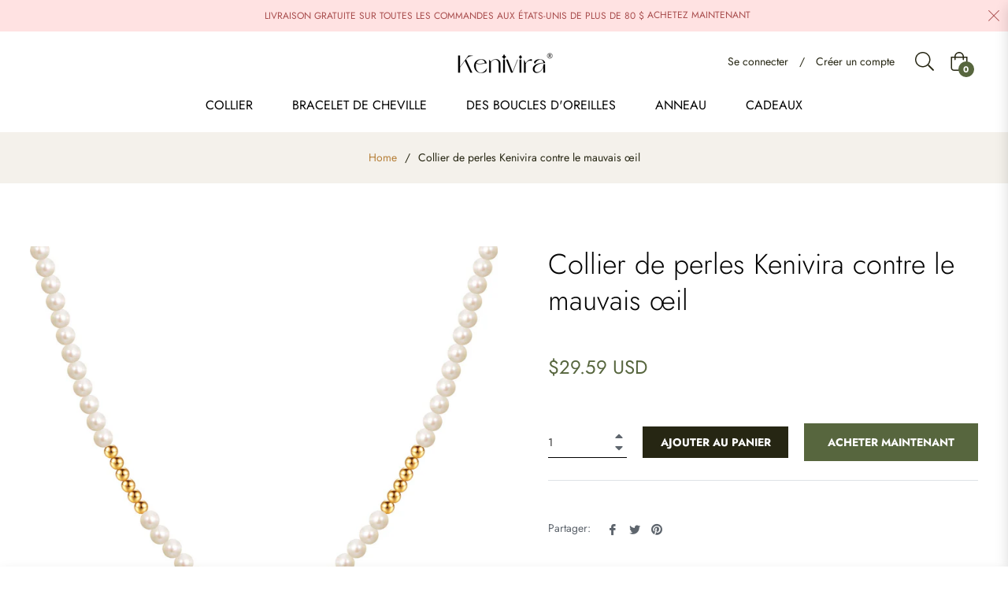

--- FILE ---
content_type: application/javascript
request_url: https://ecommplugins-trustboxsettings.trustpilot.com/tesmony.myshopify.com.js?settings=1656050216390&shop=tesmony.myshopify.com
body_size: 218
content:
const trustpilot_trustbox_settings = {"trustboxes":[],"activeTrustbox":0,"pageUrls":{"landing":"https://tesmony.myshopify.com","category":"https://tesmony.myshopify.com/collections/anklet","product":"https://tesmony.myshopify.com/products/tesmony-18k-gold-plated-tiny-pearl-earrings"}};
dispatchEvent(new CustomEvent('trustpilotTrustboxSettingsLoaded'));

--- FILE ---
content_type: text/javascript; charset=utf-8
request_url: https://kenivira.co/products/kenivira-bead-pearl-evil-eye-necklace.js
body_size: 796
content:
{"id":7679974736086,"title":"Kenivira Bead Evil Eye Necklace","handle":"kenivira-bead-pearl-evil-eye-necklace","description":"\u003ch2\u003e\u003cspan style=\"font-size: 1.4em;\"\u003eProduct Details:\u003c\/span\u003e\u003c\/h2\u003e\n\u003cul class=\"a-unordered-list a-vertical a-spacing-mini\" data-mce-fragment=\"1\"\u003e\n\u003cli data-mce-fragment=\"1\"\u003e\u003cspan class=\"a-list-item\" data-mce-fragment=\"1\"\u003eEWELRY FOR STRENGTH AND PROTECTION: Channel your power with this dainty evil eye charm necklace, a constant reminder that you deserve security and success. Feel the love with this Kenivira evil eye necklace, a reminder of your fearlessness and certainty.\u003c\/span\u003e\u003c\/li\u003e\n\u003cli data-mce-fragment=\"1\"\u003e\u003cspan class=\"a-list-item\" data-mce-fragment=\"1\"\u003eSIZE: Length of the first layer:15\" ,second layer length:17\", 2 inches extender.Cross pendant(1.25*0.85 inch).Wearing this special evil eye charm necklace could be a protection amulet to ward off misfortune.\u003c\/span\u003e\u003c\/li\u003e\n\u003cli data-mce-fragment=\"1\"\u003e\u003cspan class=\"a-list-item\" data-mce-fragment=\"1\"\u003eMEANINGFUL: This beautiful adjustable necklace has a infused evil eye with a genuine AAAA+ Cubic Zirconia, capturing the intentions of focus and objectivity.Chosen for its strength and beauty, alloy has a lifetime of durability, anti-tarnish properties (won’t turn blue or green, won’t stain skin), and also a hypoallergenic material.\u003c\/span\u003e\u003c\/li\u003e\n\u003cli data-mce-fragment=\"1\"\u003e\u003cspan class=\"a-list-item\" data-mce-fragment=\"1\"\u003eGIFT PACKAGING:This unique and heartfelt product is beautifully packaged and ready for giving. Makes a sentimental surprise for any awesome lady. Great gifts for mom or grandma on mother's day, anniversary, birthday, or wedding celebration.\u003c\/span\u003e\u003c\/li\u003e\n\u003cli data-mce-fragment=\"1\"\u003e\u003cspan class=\"a-list-item\" data-mce-fragment=\"1\"\u003e\u003cspan\u003eGUARANTEE:To Ensure Your Complete Satisfaction, We Offer a 90 Day No-Questions-Asked Money Back Guarantee. Excellent Customer Service. If ever you are not delighted, please email us \u0026amp; we will strive to make you delighted with your purchase to a level beyond your expectations.\u003c\/span\u003e\u003c\/span\u003e\u003c\/li\u003e\n\u003c\/ul\u003e\n\u003cp\u003e\u003cspan class=\"a-list-item\" data-mce-fragment=\"1\"\u003e\u003cspan\u003eMaterial: Shell Bead, \u003c\/span\u003e\u003c\/span\u003eAlloy\u003cspan class=\"a-list-item\" data-mce-fragment=\"1\"\u003e\u003cspan\u003e\u003cbr data-mce-fragment=\"1\"\u003e\u003c\/span\u003e\u003c\/span\u003e\u003c\/p\u003e\n\u003ch3\u003e\u003cbr\u003e\u003c\/h3\u003e","published_at":"2022-05-17T00:18:25-07:00","created_at":"2022-05-17T00:18:23-07:00","vendor":"Kenivira","type":"Necklaces","tags":["Evil Eye","Necklace","Shell Pearl"],"price":2959,"price_min":2959,"price_max":2959,"available":true,"price_varies":false,"compare_at_price":null,"compare_at_price_min":0,"compare_at_price_max":0,"compare_at_price_varies":false,"variants":[{"id":42951146963158,"title":"Default Title","option1":"Default Title","option2":null,"option3":null,"sku":"SP10107","requires_shipping":true,"taxable":false,"featured_image":null,"available":true,"name":"Kenivira Bead Evil Eye Necklace","public_title":null,"options":["Default Title"],"price":2959,"weight":0,"compare_at_price":null,"inventory_management":"shopify","barcode":"","requires_selling_plan":false,"selling_plan_allocations":[]}],"images":["\/\/cdn.shopify.com\/s\/files\/1\/0651\/0257\/7878\/files\/Kenivira-Bead-Evil-Eye-Necklace-1.jpg?v=1709279852","\/\/cdn.shopify.com\/s\/files\/1\/0651\/0257\/7878\/files\/Kenivira-Bead-Evil-Eye-Necklace-6.jpg?v=1709279852","\/\/cdn.shopify.com\/s\/files\/1\/0651\/0257\/7878\/files\/Kenivira-Bead-Evil-Eye-Necklace-2.jpg?v=1709279852","\/\/cdn.shopify.com\/s\/files\/1\/0651\/0257\/7878\/files\/Kenivira-Bead-Evil-Eye-Necklace-3.jpg?v=1709279852","\/\/cdn.shopify.com\/s\/files\/1\/0651\/0257\/7878\/files\/Kenivira-Bead-Evil-Eye-Necklace-4.jpg?v=1709274226","\/\/cdn.shopify.com\/s\/files\/1\/0651\/0257\/7878\/files\/Kenivira-Bead-Evil-Eye-Necklace-5.jpg?v=1709274225"],"featured_image":"\/\/cdn.shopify.com\/s\/files\/1\/0651\/0257\/7878\/files\/Kenivira-Bead-Evil-Eye-Necklace-1.jpg?v=1709279852","options":[{"name":"Title","position":1,"values":["Default Title"]}],"url":"\/products\/kenivira-bead-pearl-evil-eye-necklace","media":[{"alt":"Kenivira Bead Evil Eye Necklace","id":34459337523414,"position":1,"preview_image":{"aspect_ratio":1.0,"height":1200,"width":1200,"src":"https:\/\/cdn.shopify.com\/s\/files\/1\/0651\/0257\/7878\/files\/Kenivira-Bead-Evil-Eye-Necklace-1.jpg?v=1709279852"},"aspect_ratio":1.0,"height":1200,"media_type":"image","src":"https:\/\/cdn.shopify.com\/s\/files\/1\/0651\/0257\/7878\/files\/Kenivira-Bead-Evil-Eye-Necklace-1.jpg?v=1709279852","width":1200},{"alt":"Kenivira Bead Evil Eye Necklace","id":34459337490646,"position":2,"preview_image":{"aspect_ratio":1.0,"height":1200,"width":1200,"src":"https:\/\/cdn.shopify.com\/s\/files\/1\/0651\/0257\/7878\/files\/Kenivira-Bead-Evil-Eye-Necklace-6.jpg?v=1709279852"},"aspect_ratio":1.0,"height":1200,"media_type":"image","src":"https:\/\/cdn.shopify.com\/s\/files\/1\/0651\/0257\/7878\/files\/Kenivira-Bead-Evil-Eye-Necklace-6.jpg?v=1709279852","width":1200},{"alt":"Kenivira Bead Evil Eye Necklace","id":34459337556182,"position":3,"preview_image":{"aspect_ratio":1.0,"height":1200,"width":1200,"src":"https:\/\/cdn.shopify.com\/s\/files\/1\/0651\/0257\/7878\/files\/Kenivira-Bead-Evil-Eye-Necklace-2.jpg?v=1709279852"},"aspect_ratio":1.0,"height":1200,"media_type":"image","src":"https:\/\/cdn.shopify.com\/s\/files\/1\/0651\/0257\/7878\/files\/Kenivira-Bead-Evil-Eye-Necklace-2.jpg?v=1709279852","width":1200},{"alt":"Kenivira Bead Evil Eye Necklace","id":34459337588950,"position":4,"preview_image":{"aspect_ratio":1.0,"height":1200,"width":1200,"src":"https:\/\/cdn.shopify.com\/s\/files\/1\/0651\/0257\/7878\/files\/Kenivira-Bead-Evil-Eye-Necklace-3.jpg?v=1709279852"},"aspect_ratio":1.0,"height":1200,"media_type":"image","src":"https:\/\/cdn.shopify.com\/s\/files\/1\/0651\/0257\/7878\/files\/Kenivira-Bead-Evil-Eye-Necklace-3.jpg?v=1709279852","width":1200},{"alt":"Kenivira Bead Evil Eye Necklace","id":34459337621718,"position":5,"preview_image":{"aspect_ratio":1.0,"height":1200,"width":1200,"src":"https:\/\/cdn.shopify.com\/s\/files\/1\/0651\/0257\/7878\/files\/Kenivira-Bead-Evil-Eye-Necklace-4.jpg?v=1709274226"},"aspect_ratio":1.0,"height":1200,"media_type":"image","src":"https:\/\/cdn.shopify.com\/s\/files\/1\/0651\/0257\/7878\/files\/Kenivira-Bead-Evil-Eye-Necklace-4.jpg?v=1709274226","width":1200},{"alt":"Kenivira Bead Evil Eye Necklace","id":34459337654486,"position":6,"preview_image":{"aspect_ratio":1.0,"height":1200,"width":1200,"src":"https:\/\/cdn.shopify.com\/s\/files\/1\/0651\/0257\/7878\/files\/Kenivira-Bead-Evil-Eye-Necklace-5.jpg?v=1709274225"},"aspect_ratio":1.0,"height":1200,"media_type":"image","src":"https:\/\/cdn.shopify.com\/s\/files\/1\/0651\/0257\/7878\/files\/Kenivira-Bead-Evil-Eye-Necklace-5.jpg?v=1709274225","width":1200}],"requires_selling_plan":false,"selling_plan_groups":[]}